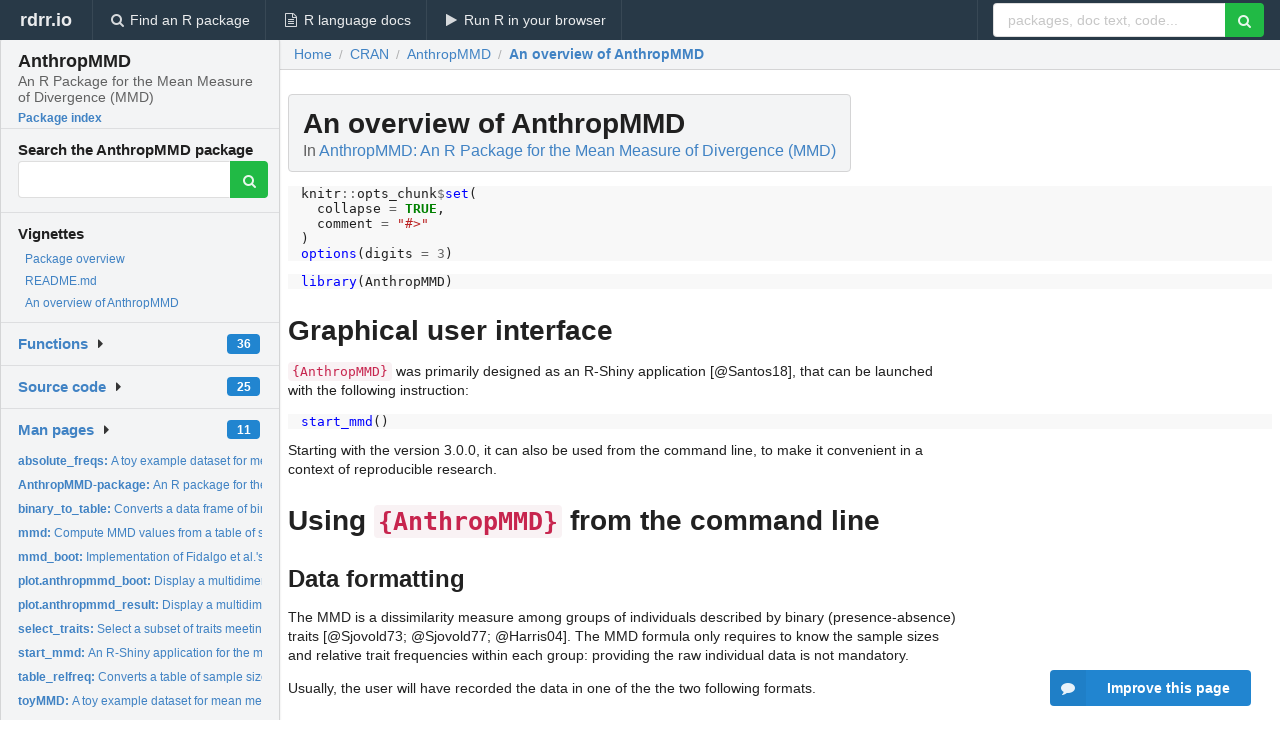

--- FILE ---
content_type: text/html; charset=utf-8
request_url: https://rdrr.io/cran/AnthropMMD/f/inst/doc/intro_AnthropMMD.Rmd
body_size: 32857
content:


<!DOCTYPE html>
<html lang="en">
  <head>
    <meta charset="utf-8">
    
    <script async src="https://www.googletagmanager.com/gtag/js?id=G-LRSBGK4Q35"></script>
<script>
  window.dataLayer = window.dataLayer || [];
  function gtag(){dataLayer.push(arguments);}
  gtag('js', new Date());

  gtag('config', 'G-LRSBGK4Q35');
</script>

    <meta http-equiv="X-UA-Compatible" content="IE=edge">
    <meta name="viewport" content="width=device-width, initial-scale=1, minimum-scale=1">
    <meta property="og:title" content="AnthropMMD: inst/doc/intro_AnthropMMD.Rmd" />
    
      <meta name="description" content="An overview of AnthropMMD">
      <meta property="og:description" content="An overview of AnthropMMD"/>
    

    <link rel="icon" href="/favicon.ico">

    <link rel="canonical" href="https://rdrr.io/cran/AnthropMMD/f/inst/doc/intro_AnthropMMD.Rmd" />

    <link rel="search" type="application/opensearchdescription+xml" title="R Package Documentation" href="/opensearch.xml" />

    <!-- Hello from va2  -->

    <title>AnthropMMD: inst/doc/intro_AnthropMMD.Rmd</title>

    <!-- HTML5 shim and Respond.js IE8 support of HTML5 elements and media queries -->
    <!--[if lt IE 9]>
      <script src="https://oss.maxcdn.com/html5shiv/3.7.2/html5shiv.min.js"></script>
      <script src="https://oss.maxcdn.com/respond/1.4.2/respond.min.js"></script>
    <![endif]-->

    
      
      
<link rel="stylesheet" href="/static/CACHE/css/dd7eaddf7db3.css" type="text/css" />

    

    
  <script type="application/ld+json">
{
  "@context": "http://schema.org",
  "@type": "Article",
  "headline": "An overview of AnthropMMD",
  "datePublished": "2025-10-21T12:20:02+00:00",
  "dateModified": "2025-11-05T18:56:03.730866+00:00",
  "author": {
    "@type": "Person",
    "name": "Frédéric Santos [aut, cre] (ORCID:     \u003Chttps://orcid.org/0000\u002D0003\u002D1445\u002D3871\u003E)"
  },
  "description": "An overview of AnthropMMD"
}
  </script>

  <style>
    
  </style>


    
  </head>

  <body>
    <div class="ui darkblue top fixed inverted menu" role="navigation" itemscope itemtype="http://www.schema.org/SiteNavigationElement" style="height: 40px; z-index: 1000;">
      <a class="ui header item " href="/">rdrr.io<!-- <small>R Package Documentation</small>--></a>
      <a class='ui item ' href="/find/" itemprop="url"><i class='search icon'></i><span itemprop="name">Find an R package</span></a>
      <a class='ui item ' href="/r/" itemprop="url"><i class='file text outline icon'></i> <span itemprop="name">R language docs</span></a>
      <a class='ui item ' href="/snippets/" itemprop="url"><i class='play icon'></i> <span itemprop="name">Run R in your browser</span></a>

      <div class='right menu'>
        <form class='item' method='GET' action='/search'>
          <div class='ui right action input'>
            <input type='text' placeholder='packages, doc text, code...' size='24' name='q'>
            <button type="submit" class="ui green icon button"><i class='search icon'></i></button>
          </div>
        </form>
      </div>
    </div>

    
  



<div style='width: 280px; top: 24px; position: absolute;' class='ui vertical menu only-desktop bg-grey'>
  <a class='header  item' href='/cran/AnthropMMD/' style='padding-bottom: 4px'>
    <h3 class='ui header' style='margin-bottom: 4px'>
      AnthropMMD
      <div class='sub header'>An R Package for the Mean Measure of Divergence (MMD)</div>
    </h3>
    <small style='padding: 0 0 16px 0px' class='fakelink'>Package index</small>
  </a>

  <form class='item' method='GET' action='/search'>
    <div class='sub header' style='margin-bottom: 4px'>Search the AnthropMMD package</div>
    <div class='ui action input' style='padding-right: 32px'>
      <input type='hidden' name='package' value='AnthropMMD'>
      <input type='hidden' name='repo' value='cran'>
      <input type='text' placeholder='' name='q'>
      <button type="submit" class="ui green icon button">
        <i class="search icon"></i>
      </button>
    </div>
  </form>

  
    <div class='header item' style='padding-bottom: 7px'>Vignettes</div>
    <small>
      <ul class='fakelist'>
        
          <li>
            <a href='/cran/AnthropMMD/man/AnthropMMD-package.html'>
              Package overview
              
            </a>
          </li>
        
          <li>
            <a href='/cran/AnthropMMD/f/README.md'>
              README.md
              
            </a>
          </li>
        
          <li>
            <a href='/cran/AnthropMMD/f/vignettes/intro_AnthropMMD.Rmd'>
              An overview of AnthropMMD
              
            </a>
          </li>
        
      </ul>
    </small>
  

  <div class='ui floating dropdown item finder '>
  <b><a href='/cran/AnthropMMD/api/'>Functions</a></b> <div class='ui blue label'>36</div>
  <i class='caret right icon'></i>
  
  
  
</div>

  <div class='ui floating dropdown item finder '>
  <b><a href='/cran/AnthropMMD/f/'>Source code</a></b> <div class='ui blue label'>25</div>
  <i class='caret right icon'></i>
  
  
  
</div>

  <div class='ui floating dropdown item finder '>
  <b><a href='/cran/AnthropMMD/man/'>Man pages</a></b> <div class='ui blue label'>11</div>
  <i class='caret right icon'></i>
  
    <small>
      <ul style='list-style-type: none; margin: 12px auto 0; line-height: 2.0; padding-left: 0px; padding-bottom: 8px;'>
        
          <li style='white-space: nowrap; text-overflow: clip; overflow: hidden;'><a href='/cran/AnthropMMD/man/absolute_freqs.html'><b>absolute_freqs: </b>A toy example dataset for mean measures of divergence, in a...</a></li>
        
          <li style='white-space: nowrap; text-overflow: clip; overflow: hidden;'><a href='/cran/AnthropMMD/man/AnthropMMD-package.html'><b>AnthropMMD-package: </b>An R package for the Mean Measure of Divergence (MMD)</a></li>
        
          <li style='white-space: nowrap; text-overflow: clip; overflow: hidden;'><a href='/cran/AnthropMMD/man/binary_to_table.html'><b>binary_to_table: </b>Converts a data frame of binary (i.e., presence/absence)...</a></li>
        
          <li style='white-space: nowrap; text-overflow: clip; overflow: hidden;'><a href='/cran/AnthropMMD/man/mmd.html'><b>mmd: </b>Compute MMD values from a table of sample sizes and relative...</a></li>
        
          <li style='white-space: nowrap; text-overflow: clip; overflow: hidden;'><a href='/cran/AnthropMMD/man/mmd_boot.html'><b>mmd_boot: </b>Implementation of Fidalgo et al.&#39;s (2022) method of bootstrap...</a></li>
        
          <li style='white-space: nowrap; text-overflow: clip; overflow: hidden;'><a href='/cran/AnthropMMD/man/plot.anthropmmd_boot.html'><b>plot.anthropmmd_boot: </b>Display a multidimensional scaling (MDS) plot using Fidalgo...</a></li>
        
          <li style='white-space: nowrap; text-overflow: clip; overflow: hidden;'><a href='/cran/AnthropMMD/man/plot.anthropmmd_result.html'><b>plot.anthropmmd_result: </b>Display a multidimensional scaling (MDS) plot with the MMD...</a></li>
        
          <li style='white-space: nowrap; text-overflow: clip; overflow: hidden;'><a href='/cran/AnthropMMD/man/select_traits.html'><b>select_traits: </b>Select a subset of traits meeting certain criteria</a></li>
        
          <li style='white-space: nowrap; text-overflow: clip; overflow: hidden;'><a href='/cran/AnthropMMD/man/start_mmd.html'><b>start_mmd: </b>An R-Shiny application for the mean measure of divergence</a></li>
        
          <li style='white-space: nowrap; text-overflow: clip; overflow: hidden;'><a href='/cran/AnthropMMD/man/table_relfreq.html'><b>table_relfreq: </b>Converts a table of sample sizes and frequencies into a table...</a></li>
        
          <li style='white-space: nowrap; text-overflow: clip; overflow: hidden;'><a href='/cran/AnthropMMD/man/toyMMD.html'><b>toyMMD: </b>A toy example dataset for mean measures of divergence, in a...</a></li>
        
        <li style='padding-top: 4px; padding-bottom: 0;'><a href='/cran/AnthropMMD/man/'><b>Browse all...</b></a></li>
      </ul>
    </small>
  
  
  
</div>


  

  
</div>



  <div class='desktop-pad' id='body-content'>
    <div class='ui fluid container bc-row'>
      <div class='ui breadcrumb' itemscope itemtype="http://schema.org/BreadcrumbList">
        <a class='section' href="/">Home</a>

        <div class='divider'> / </div>

        <span itemprop="itemListElement" itemscope itemtype="http://schema.org/ListItem">
          <a class='section' itemscope itemtype="http://schema.org/Thing" itemprop="item" id="https://rdrr.io/all/cran/" href="/all/cran/">
            <span itemprop="name">CRAN</span>
          </a>
          <meta itemprop="position" content="1" />
        </span>

        <div class='divider'> / </div>

        <span itemprop="itemListElement" itemscope itemtype="http://schema.org/ListItem">
          <a class='section' itemscope itemtype="http://schema.org/Thing" itemprop="item" id="https://rdrr.io/cran/AnthropMMD/" href="/cran/AnthropMMD/">
            <span itemprop="name">AnthropMMD</span>
          </a>
          <meta itemprop="position" content="2" />
        </span>

        <div class='divider'> / </div>

        <span itemprop="itemListElement" itemscope itemtype="http://schema.org/ListItem" class="active section">
          <a class='active section' itemscope itemtype="http://schema.org/Thing" itemprop="item" href="https://rdrr.io/cran/AnthropMMD/f/inst/doc/intro_AnthropMMD.Rmd">
            <span itemprop="name">An overview of AnthropMMD</span>
          </a>
          <meta itemprop="position" content="3" /></li>
        </span>
      </div>
    </div>

    <div class='ui container' style='padding: 0px 8px'>
      <div class='only-desktop' style='float: right; width: 300px; height: 600px; margin-left: 16px;'><ins class="adsbygoogle"
style="display:block;min-width:120px;max-width:300px;width:100%;height:600px"
data-ad-client="ca-pub-6535703173049909"
data-ad-slot="9724778181"
data-ad-format="vertical"></ins></div>

      <h1 class='ui block header fit-content'>An overview of AnthropMMD
        <div class='sub header'>In <a href='/cran/AnthropMMD/'>AnthropMMD: An R Package for the Mean Measure of Divergence (MMD)</a>
      </h1>
      <div class="codehilite" style="background: #f8f8f8"><pre style="line-height: 125%"><span></span>knitr<span style="color: #666666">::</span>opts_chunk<span style="color: #666666">$</span><span style="color: #0000FF">set</span>(
  collapse <span style="color: #666666">=</span> <span style="color: #008000; font-weight: bold">TRUE</span>,
  comment <span style="color: #666666">=</span> <span style="color: #BA2121">&quot;#&gt;&quot;</span>
)
<span style="color: #0000FF">options</span>(digits <span style="color: #666666">=</span> <span style="color: #666666">3</span>)
</pre></div>


<div class="codehilite" style="background: #f8f8f8"><pre style="line-height: 125%"><span></span><span style="color: #0000FF">library</span>(AnthropMMD)
</pre></div>


<h1>Graphical user interface</h1>
<p><code>{AnthropMMD}</code> was primarily designed as an R-Shiny application [@Santos18], that can be launched with the following instruction:</p>
<div class="codehilite" style="background: #f8f8f8"><pre style="line-height: 125%"><span></span><span style="color: #0000FF">start_mmd</span>()
</pre></div>


<p>Starting with the version 3.0.0, it can also be used from the command line, to make it convenient in a context of reproducible research.</p>
<h1>Using <code>{AnthropMMD}</code> from the command line</h1>
<h2>Data formatting</h2>
<p>The MMD is a dissimilarity measure among groups of individuals described by binary (presence-absence) traits [@Sjovold73; @Sjovold77; @Harris04]. The MMD formula only requires to know the sample sizes and relative trait frequencies within each group: providing the raw individual data is not mandatory. </p>
<p>Usually, the user will have recorded the data in one of the the two following formats.</p>
<h3>Raw binary data</h3>
<p>Most of the time, the data will be formatted as a classical dataframe with $n$ rows (one per individual) and $p+1$ columns (the first column must be a group indicator; the $p$ other columns correspond to the $p$ binary traits observed). Each trait has two possible values: $1$ if present, $0$ if absent (missing values are allowed). Rownames are optional but colnames (i.e., <code>header</code>s) are mandatory.</p>
<p>An artificial dataset, <code>toyMMD</code>, is available in the package to give an example of such a format:</p>
<div class="codehilite" style="background: #f8f8f8"><pre style="line-height: 125%"><span></span><span style="color: #0000FF">data</span>(toyMMD)
<span style="color: #0000FF">head</span>(toyMMD)
</pre></div>


<p>It is not necessary for the <code>Trait</code>s to be manually converted as factors prior to the analysis. <code>toyMMD</code> includes nine traits with many missing values, and the individuals belong to five groups:</p>
<div class="codehilite" style="background: #f8f8f8"><pre style="line-height: 125%"><span></span><span style="color: #0000FF">str</span>(toyMMD)
</pre></div>


<p>If the data were recorded as a raw binary dataset, they <strong>must</strong> be converted into a table of relative frequencies prior to the MMD analysis. The R function <code>binary_to_table()</code> with the argument <code>relative = TRUE</code> can perform this operation:</p>
<div class="codehilite" style="background: #f8f8f8"><pre style="line-height: 125%"><span></span>tab <span style="color: #666666">&lt;-</span> <span style="color: #0000FF">binary_to_table</span>(toyMMD, relative <span style="color: #666666">=</span> <span style="color: #008000; font-weight: bold">TRUE</span>)
<span style="color: #0000FF">print</span>(tab)
</pre></div>


<h3>Tables of sample sizes and absolute frequencies</h3>
<p>Sometimes, in particular if the data were extracted from research articles rather than true exprimentation, the user will only know the sample sizes and absolute trait frequencies in each group. As previously stated, those data are perfectly sufficient to compute MMD values. Here is an example of such a table:</p>
<div class="codehilite" style="background: #f8f8f8"><pre style="line-height: 125%"><span></span><span style="color: #0000FF">data</span>(absolute_freqs)
<span style="color: #0000FF">print</span>(absolute_freqs)
</pre></div>


<p>If there are $k$ groups in the data, the first $k$ rows (whose names must start with an <code>N_</code> prefix, followed by the group labels) indicates the sample sizes of each trait in each group, and the last $k$ rows indicates the <em>absolute</em> trait frequencies. Such a table can be directly imported by the user, but <strong>must</strong> be converted to <em>relative</em> trait frequencies prior to the analysis, for instance by using the function <code>table_relfreq()</code>:</p>
<div class="codehilite" style="background: #f8f8f8"><pre style="line-height: 125%"><span></span>tab <span style="color: #666666">&lt;-</span> <span style="color: #0000FF">table_relfreq</span>(absolute_freqs)
<span style="color: #0000FF">print</span>(tab)
</pre></div>


<h3>Important remark</h3>
<p>Due to rounding issues, it is clearly not advised for the user to submit directly a table of relative frequencies. If the absolute frequencies do not perfectly sum up to 1 for each trait, an error will be triggered.</p>
<p>A table of relative frequencies is the starting point of all subsequent analyses, but it should be <em>computed</em> from the data loaded in R; it should not be loaded itself. </p>
<p>A quick summary:</p>
<ul>
<li>if you load a raw binary dataframe, convert it to a table of relative frequencies with the function <code>binary_to_table(relative = TRUE)</code> as shown above;</li>
<li>if you load a table of absolute frequencies, convert it to a table of relative frequencies with the function <code>table_relfreq()</code>.</li>
</ul>
<h2>Trait selection</h2>
<p><code>{AnthropMMD}</code> proposes a built-in feature for trait selection, in order to discard the traits that could be observed on too few individuals, or that do not show enough variability among groups. The function <code>select_traits()</code> allows such a selection according to several strategies [@Harris04; @Santos18].</p>
<p>For instance, with the following instruction, we can discard the traits that could be observed on at least 10 individuals <em>per group</em>, and that exhibit no significant variability in frequencies among groups according to Fisher's exact tests:</p>
<div class="codehilite" style="background: #f8f8f8"><pre style="line-height: 125%"><span></span>tab_selected <span style="color: #666666">&lt;-</span> <span style="color: #0000FF">select_traits</span>(tab, k <span style="color: #666666">=</span> <span style="color: #666666">10</span>, strategy <span style="color: #666666">=</span> <span style="color: #BA2121">&quot;keepFisher&quot;</span>)
<span style="color: #0000FF">print</span>(tab_selected<span style="color: #666666">$</span>filtered)
</pre></div>


<p><code>Trait1</code> (which could be observed on only 8 individuals in Group B), <code>Trait5</code> and <code>Trait8</code> (whose variation in frequencies was not significant among groups) were removed from the data.</p>
<h2>Compute the mean measure of divergence</h2>
<p>Once the trait selection has been performed, the MMD can be computed with the <code>mmd()</code> function. With the following instruction, the MMD is computed using Anscombe's angular transformation of trait frequencies:</p>
<div class="codehilite" style="background: #f8f8f8"><pre style="line-height: 125%"><span></span>mmd.result <span style="color: #666666">&lt;-</span> <span style="color: #0000FF">mmd</span>(tab_selected<span style="color: #666666">$</span>filtered, angular <span style="color: #666666">=</span> <span style="color: #BA2121">&quot;Anscombe&quot;</span>)
mmd.result
</pre></div>


<ul>
<li>The first component, <code>$MMDMatrix</code>, follows the presentation adopted in most research articles [@Donlon00]: the true MMD values are indicated above the diagonal, and their standard deviations are indicated below the diagonal.</li>
<li>A MMD value can be considered as significant if it is greater than twice its standard deviation. Significant MMD values are indicated by a <code>*</code> in the component <code>$MMDSignif</code>. (A "significant" MMD is greater than twice its standard deviation.)</li>
<li>The component <code>$MMDSym</code> is a symmetrical matrix of MMD values, with a null diagonal. This matrix of dissimilarities can be used to perform a multidimensional scaling or a hierarchical clustering to visualize the distances among the groups.</li>
<li>Finally, starting with <code>{AnthropMMD}</code> version 4.1.0, no p-values are not given by the package, since there are controversies about their validity and and the hypotheses they require. Instead, <code>{AnthropMMD}</code> now follows the same approach as in @Bertsatos2016, i.e., only gives ratios of $MMD / \text{sd}(MMD)$, in the component <code>$MMDRatio</code>. Significance tests can be constructed from these values, as explained for instance in @Souza77, but this is now entirely left to the end-user of the package.</li>
</ul>
<h2>Graphical representations of MMD</h2>
<h3>Multidimensional scaling</h3>
<p>Although <code>mmd.result$MMDSym</code> can perfectly be passed to your favourite function to produce a MDS plot, <code>{AnthropMMD}</code> also proposes a built-in generic function for such a graphical representation: <code>plot()</code>. </p>
<p>The MDS can be computed using the classical <code>stats::cmdscale()</code> function (and the produces a metric MDS), or several variants of MDS algorithms implemented in the R package <code>{smacof}</code>.</p>
<p>For instance, we plot here the MDS coordinates computed with one variant of SMACOF algorithms:</p>
<div class="codehilite" style="background: #f8f8f8"><pre style="line-height: 125%"><span></span><span style="color: #0000FF">par</span>(cex <span style="color: #666666">=</span> <span style="color: #666666">0.8</span>)
<span style="color: #0000FF">plot</span>(x <span style="color: #666666">=</span> mmd.result, method <span style="color: #666666">=</span> <span style="color: #BA2121">&quot;interval&quot;</span>, 
     gof <span style="color: #666666">=</span> <span style="color: #008000; font-weight: bold">TRUE</span>, axes <span style="color: #666666">=</span> <span style="color: #008000; font-weight: bold">TRUE</span>, xlim <span style="color: #666666">=</span> <span style="color: #0000FF">c</span>(<span style="color: #666666">-1.2</span>, <span style="color: #666666">0.75</span>))
</pre></div>


<p>The argument <code>gof = TRUE</code> displays goodness of fits statistics for the MDS configurations directly on the plot.</p>
<h3>Hierarchical clustering</h3>
<p><code>{AnthropMMD}</code> does not propose a built-in function for hierarchical clustering, but such a plot can easily be obtained with the usual R functions.</p>
<div class="codehilite" style="background: #f8f8f8"><pre style="line-height: 125%"><span></span><span style="color: #0000FF">library</span>(cluster)
<span style="color: #0000FF">par</span>(cex <span style="color: #666666">=</span> <span style="color: #666666">0.8</span>)
<span style="color: #0000FF">plot</span>(<span style="color: #0000FF">agnes</span>(mmd.result<span style="color: #666666">$</span>MMDSym), which.plots <span style="color: #666666">=</span> <span style="color: #666666">2</span>, main <span style="color: #666666">=</span> <span style="color: #BA2121">&quot;Dendrogram of MMD dissimilarities&quot;</span>)
</pre></div>


<h1>Alternative: analysis using bootstrapped samples</h1>
<p>Starting with <code>{AnthropMMD}</code> version 4.0.0, a bootstrap method introduced by Daniel Fidalgo and co-workers [@Fidalgo2021; @Fidalgo2022] is now available. Please note that:</p>
<ul>
<li>this method is only available when the input data is a "raw binary dataset", as described earlier in this vignette (see Section 2.1.1);</li>
<li>this method requires longer computations than the standard MMD, so that it is not available through the graphical user interface.</li>
</ul>
<p>Let's start again from the dataset <code>toyMMD</code>. The first step is to perform the resampling and the MMD computations using the separate function <code>mmd_boot()</code>. @Fidalgo2022 suggest a value of <code>B = 100</code> bootstrap experiments, it is thus the default value for the corresponding argument in this function. Below, for this simple example, we will use a value of <code>B = 50</code>. Be careful: the computation time (in the current implementation) will grow quite fast for high values of <code>B</code>.</p>
<p>Note that <code>mmd_boot()</code> takes care itself of the trait selection. All arguments usually submitted to <code>select_traits()</code> can also be passed to <code>mmd_boot()</code>; see example below.</p>
<div class="codehilite" style="background: #f8f8f8"><pre style="line-height: 125%"><span></span><span style="color: #408080; font-style: italic">## Load the example data once again:</span>
<span style="color: #0000FF">data</span>(toyMMD)
<span style="color: #408080; font-style: italic">## Compute MMD among bootstrapped samples:</span>
<span style="color: #0000FF">set.seed</span>(<span style="color: #666666">2023</span>) <span style="color: #408080; font-style: italic"># set seed for reproducibility</span>
resboot <span style="color: #666666">&lt;-</span> <span style="color: #0000FF">mmd_boot</span>(
    data <span style="color: #666666">=</span> toyMMD,
    B <span style="color: #666666">=</span> <span style="color: #666666">50</span>, <span style="color: #408080; font-style: italic"># number of bootstrap samples</span>
    angular <span style="color: #666666">=</span> <span style="color: #BA2121">&quot;Anscombe&quot;</span>,
    strategy <span style="color: #666666">=</span> <span style="color: #BA2121">&quot;keepFisher&quot;</span>, <span style="color: #408080; font-style: italic"># strategy for trait selection</span>
    k <span style="color: #666666">=</span> <span style="color: #666666">10</span> <span style="color: #408080; font-style: italic"># minimal number of observations required per trait</span>
)
</pre></div>


<p>Now you can simply <code>plot()</code> the result of your computations, and set various parameters to customize your plot:</p>
<div class="codehilite" style="background: #f8f8f8"><pre style="line-height: 125%"><span></span><span style="color: #408080; font-style: italic">## MDS plot for bootstrapped samples:</span>
<span style="color: #0000FF">plot</span>(
    x <span style="color: #666666">=</span> resboot,
    method <span style="color: #666666">=</span> <span style="color: #BA2121">&quot;interval&quot;</span>, <span style="color: #408080; font-style: italic"># algorithm used for MDS computation</span>
    level <span style="color: #666666">=</span> <span style="color: #666666">0.95</span>, <span style="color: #408080; font-style: italic"># confidence level for the contour lines</span>
    gof <span style="color: #666666">=</span> <span style="color: #008000; font-weight: bold">TRUE</span> <span style="color: #408080; font-style: italic"># display goodness of fit statistic</span>
)
</pre></div>


<p>This plot displays the contour lines of a 2D kernel density estimation, as in Figure 3 from @Fidalgo2022.</p>
<h1>References</h1>
      
      <br />
      <br />

      <div class='only-mobile' style='width: 320px; height: 100px; text-align: center;'><!-- rdrr-mobile-responsive -->
<ins class="adsbygoogle"
    style="display:block"
    data-ad-client="ca-pub-6535703173049909"
    data-ad-slot="4915028187"
    data-ad-format="auto"></ins></div>

      
  <h2 class='ui header'>Try the <a href="/cran/AnthropMMD/">AnthropMMD</a> package in your browser</h2>

  <div class='ui form'>
    <div class='field'>
      <textarea class="mousetrap snip-input" id="snip" rows='10' cols='80' style='width: 100%; font-size: 13px; font-family: Menlo,Monaco,Consolas,"Courier New",monospace !important' data-tag='snrub'>library(AnthropMMD)

help(AnthropMMD)</textarea>
    </div>
  </div>

  <div class='ui container'>
    <div class='column'>
      <button class='ui huge green fluid button snip-run' data-tag='snrub' type="button" id="run">Run</button>
    </div>
    <div class='column'>
      <p><strong>Any scripts or data that you put into this service are public.</strong></p>
    </div>

    <div class='ui icon warning message snip-spinner hidden' data-tag='snrub'>
      <i class='notched circle loading icon'></i>
      <div class='content'>
        <div class='header snip-status' data-tag='snrub'>Nothing</div>
      </div>
    </div>

    <pre class='highlight hidden snip-output' data-tag='snrub'></pre>
    <div class='snip-images hidden' data-tag='snrub'></div>
  </div>


      <small><a href="/cran/AnthropMMD/">AnthropMMD documentation</a> built on Nov. 5, 2025, 6:56 p.m.</small>

    </div>

    
<div class="ui inverted darkblue vertical footer segment" style='margin-top: 16px; padding: 32px;'>
  <div class="ui center aligned container">
    <div class="ui stackable inverted divided three column centered grid">
      <div class="five wide column">
        <h4 class="ui inverted header">R Package Documentation</h4>
        <div class='ui inverted link list'>
          <a class='item' href='/'>rdrr.io home</a>
          <a class='item' href='/r/'>R language documentation</a>
          <a class='item' href='/snippets/'>Run R code online</a>
        </div>
      </div>
      <div class="five wide column">
        <h4 class="ui inverted header">Browse R Packages</h4>
        <div class='ui inverted link list'>
          <a class='item' href='/all/cran/'>CRAN packages</a>
          <a class='item' href='/all/bioc/'>Bioconductor packages</a>
          <a class='item' href='/all/rforge/'>R-Forge packages</a>
          <a class='item' href='/all/github/'>GitHub packages</a>
        </div>
      </div>
      <div class="five wide column">
        <h4 class="ui inverted header">We want your feedback!</h4>
        <small>Note that we can't provide technical support on individual packages. You should contact the package authors for that.</small>
        <div class='ui inverted link list'>
          <a class='item' href="https://twitter.com/intent/tweet?screen_name=rdrrHQ">
            <div class='ui large icon label twitter-button-colour'>
              <i class='whiteish twitter icon'></i> Tweet to @rdrrHQ
            </div>
          </a>

          <a class='item' href="https://github.com/rdrr-io/rdrr-issues/issues">
            <div class='ui large icon label github-button-colour'>
              <i class='whiteish github icon'></i> GitHub issue tracker
            </div>
          </a>

          <a class='item' href="mailto:ian@mutexlabs.com">
            <div class='ui teal large icon label'>
              <i class='whiteish mail outline icon'></i> ian@mutexlabs.com
            </div>
          </a>

          <a class='item' href="https://ianhowson.com">
            <div class='ui inverted large image label'>
              <img class='ui avatar image' src='/static/images/ianhowson32.png'> <span class='whiteish'>Personal blog</span>
            </div>
          </a>
        </div>
      </div>
    </div>
  </div>

  
  <br />
  <div class='only-mobile' style='min-height: 120px'>
    &nbsp;
  </div>
</div>

  </div>


    <!-- suggestions button -->
    <div style='position: fixed; bottom: 2%; right: 2%; z-index: 1000;'>
      <div class="ui raised segment surveyPopup" style='display:none'>
  <div class="ui large header">What can we improve?</div>

  <div class='content'>
    <div class="ui form">
      <div class="field">
        <button class='ui fluid button surveyReasonButton'>The page or its content looks wrong</button>
      </div>

      <div class="field">
        <button class='ui fluid button surveyReasonButton'>I can't find what I'm looking for</button>
      </div>

      <div class="field">
        <button class='ui fluid button surveyReasonButton'>I have a suggestion</button>
      </div>

      <div class="field">
        <button class='ui fluid button surveyReasonButton'>Other</button>
      </div>

      <div class="field">
        <label>Extra info (optional)</label>
        <textarea class='surveyText' rows='3' placeholder="Please enter more detail, if you like. Leave your email address if you'd like us to get in contact with you."></textarea>
      </div>

      <div class='ui error message surveyError' style='display: none'></div>

      <button class='ui large fluid green disabled button surveySubmitButton'>Submit</button>
    </div>
  </div>
</div>

      <button class='ui blue labeled icon button surveyButton only-desktop' style='display: none; float: right;'><i class="comment icon"></i> Improve this page</button>
      
    </div>

    
      <script async src="//pagead2.googlesyndication.com/pagead/js/adsbygoogle.js"></script>
    

    
  


    <div class="ui modal snippetsModal">
  <div class="header">
    Embedding an R snippet on your website
  </div>
  <div class="content">
    <div class="description">
      <p>Add the following code to your website.</p>

      <p>
        <textarea class='codearea snippetEmbedCode' rows='5' style="font-family: Consolas,Monaco,'Andale Mono',monospace;">REMOVE THIS</textarea>
        <button class='ui blue button copyButton' data-clipboard-target='.snippetEmbedCode'>Copy to clipboard</button>
      </p>

      <p>For more information on customizing the embed code, read <a href='/snippets/embedding/'>Embedding Snippets</a>.</p>
    </div>
  </div>
  <div class="actions">
    <div class="ui button">Close</div>
  </div>
</div>

    
    <script type="text/javascript" src="/static/CACHE/js/73d0b6f91493.js"></script>

    
    <script type="text/javascript" src="/static/CACHE/js/484b2a9a799d.js"></script>

    
    <script type="text/javascript" src="/static/CACHE/js/4f8010c72628.js"></script>

    
  

<script type="text/javascript">$(document).ready(function(){$('.snip-run').click(runClicked);var key='ctrl+enter';var txt=' (Ctrl-Enter)';if(navigator&&navigator.platform&&navigator.platform.startsWith&&navigator.platform.startsWith('Mac')){key='command+enter';txt=' (Cmd-Enter)';}
$('.snip-run').text('Run '+txt);Mousetrap.bind(key,function(e){if($('.snip-run').hasClass('disabled')){return;}
var faketarget=$('.snip-run')[0]
runClicked({currentTarget:faketarget});});});</script>



    
      
    

    <link rel="stylesheet" href="//fonts.googleapis.com/css?family=Open+Sans:400,400italic,600,600italic,800,800italic">
    <link rel="stylesheet" href="//fonts.googleapis.com/css?family=Oswald:400,300,700">
  </body>
</html>


--- FILE ---
content_type: text/html; charset=utf-8
request_url: https://www.google.com/recaptcha/api2/aframe
body_size: 269
content:
<!DOCTYPE HTML><html><head><meta http-equiv="content-type" content="text/html; charset=UTF-8"></head><body><script nonce="yxhYiUyEXdDjb4zfOYQLmQ">/** Anti-fraud and anti-abuse applications only. See google.com/recaptcha */ try{var clients={'sodar':'https://pagead2.googlesyndication.com/pagead/sodar?'};window.addEventListener("message",function(a){try{if(a.source===window.parent){var b=JSON.parse(a.data);var c=clients[b['id']];if(c){var d=document.createElement('img');d.src=c+b['params']+'&rc='+(localStorage.getItem("rc::a")?sessionStorage.getItem("rc::b"):"");window.document.body.appendChild(d);sessionStorage.setItem("rc::e",parseInt(sessionStorage.getItem("rc::e")||0)+1);localStorage.setItem("rc::h",'1768704632148');}}}catch(b){}});window.parent.postMessage("_grecaptcha_ready", "*");}catch(b){}</script></body></html>